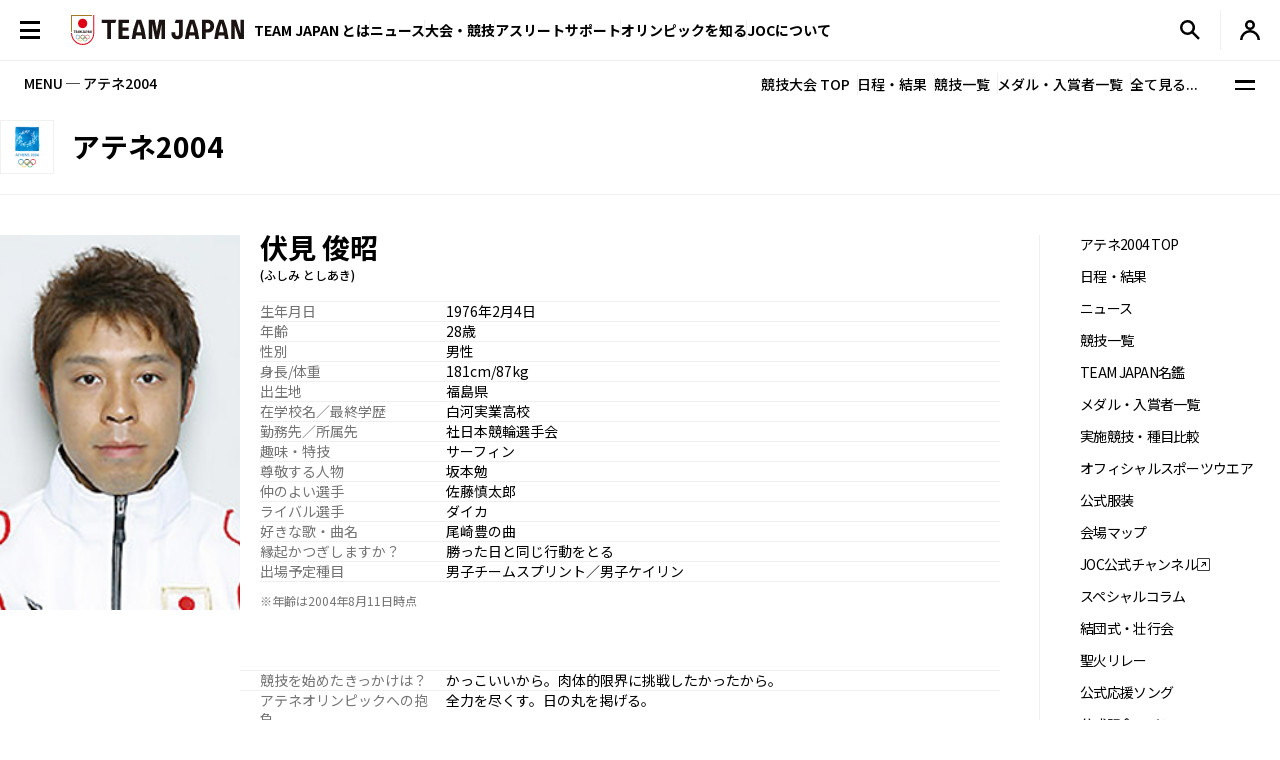

--- FILE ---
content_type: text/html; charset=UTF-8
request_url: https://www.joc.or.jp/games/olympic/athens/sports/cycling/team/fushimitoshiaki.html
body_size: 87362
content:

<!DOCTYPE html>
<html lang="ja">


  <!-- [headタグ] -->

  <head prefix="og: http://ogp.me/ns# fb: http://ogp.me/ns/fb# article: http://ogp.me/ns/article#">

    <!-- Google Tag Manager -->
<script>(function(w,d,s,l,i){w[l]=w[l]||[];w[l].push({'gtm.start':
new Date().getTime(),event:'gtm.js'});var f=d.getElementsByTagName(s)[0],
j=d.createElement(s),dl=l!='dataLayer'?'&l='+l:'';j.async=true;j.src=
'https://www.googletagmanager.com/gtm.js?id='+i+dl;f.parentNode.insertBefore(j,f);
})(window,document,'script','dataLayer','GTM-W7Z8MTGH');</script>
<!-- End Google Tag Manager -->
  <!-- meta settings -->
  <meta charset="utf-8">
  <meta name="viewport" content="width=device-width">
  <meta name="format-detection" content="telephone=no">
  <!-- meta keywords / description -->
  
  <meta name="keywords" content="伏見 俊昭,自転車,アテネ2004">
  <meta name="description" content="アテネ2004オリンピック日本代表選手団、伏見 俊昭（自転車）のプロフィール、関連情報ページです。">
  
  <!-- title -->
  <title>伏見 俊昭｜自転車｜アテネ2004｜JOC - 日本オリンピック委員会</title>
  <!-- START: favicons -->
  <link rel="icon" href="/favicon.ico" sizes="32x32">
  <link rel="icon" href="/favicon.svg" type="image/svg+xml">
  <link rel="apple-touch-icon" href="/apple-touch-icon.png">
  <link rel="manifest" href="/site.webmanifest">
  <!-- END: favicons -->
  
  
  <!-- styles -->
  <link rel="stylesheet" href="/assets/css/reset.css">
  <link rel="stylesheet" href="/assets/css/plugin.css">
  <link rel="stylesheet" href="/assets/css/base.css">
  <link rel="stylesheet" href="/assets/css/module.css">
  <link rel="stylesheet" href="/assets/css/add.css">
  

  <link rel="stylesheet" href="/assets/css/oldgame.css">

  <link rel="stylesheet" href="/assets/css/specific-customization.css">


  <meta property="og:locale" content="ja_JP">
  
  <meta property="og:type" content="article">
  
  <meta property="og:title" content="伏見 俊昭｜自転車｜アテネ2004｜JOC - 日本オリンピック委員会">
  <meta property="og:url" content="https://www.joc.or.jp/games/olympic/athens/sports/cycling/team/fushimitoshiaki.html">
  <meta property="og:image" content="https://www.joc.or.jp/assets/images/common/share.png">
  <meta property="og:site_name" content="JOC - 日本オリンピック委員会">
  <meta property="og:description" content="">
  <meta property="fb:app_id" content="315604575177716">
  <meta name="twitter:title" content="伏見 俊昭｜自転車｜アテネ2004｜JOC - 日本オリンピック委員会">
  <meta name="twitter:card" content="summary_large_image" />
  <meta name="twitter:site" content="@TeamJapan" />
  

<script src="/assets/js/logincheckcookie.js"></script>

  
<meta name="google-site-verification" content="EUft2PXEZWP5lWX0hnw8WULWaSq0Z5qTx-0164c4YMQ" />
  </head>
<body>
<!-- Google Tag Manager (noscript) -->
<noscript><iframe src="https://www.googletagmanager.com/ns.html?id=GTM-W7Z8MTGH" height="0" width="0" style="display:none;visibility:hidden"></iframe></noscript>
<!-- End Google Tag Manager (noscript) -->
  <div class="l-wrapper">
    <header class="l-header l-header--main js-header">
  <div class="l-header__container">
    <button type="button" class="header-menu-button js-menu-trigger">
      <span class="header-menu-button__lines">
        <span class="header-menu-button__line header-menu-button__line--top"></span>
        <span class="header-menu-button__line header-menu-button__line--center"></span>
        <span class="header-menu-button__line header-menu-button__line--bottom"></span>
      </span>
    </button>
    <!-- [/header-menu-button] -->
    <div class="l-drawer js-drawer-menu">
  <div class="l-drawer__overlay js-menu-trigger"></div>
  <div class="l-drawer__inner">
    <div class="l-drawer__contents">
      <div class="l-drawer__head">
        <button type="button" class="l-drawer__head-btn js-menu-trigger"></button>
        <a href="/" class="l-drawer__head-logo  js-mypage-link">
          <img src="/assets/img/common/logo.svg" alt="TEAM JAPAN" decoding="async" width="242" height="43">
        </a>
        <button type="button" class="l-drawer__head-btn-sp js-menu-trigger"></button>
      </div>
      <div class="l-drawer__body">
        <div class="l-drawer__body-main">
          <ul class="l-drawer__sub-nav sp-hide">
            <li class="l-drawer__sub-nav-item">
              <a href="/" class="l-drawer__sub-nav-item-link js-mypage-link">HOME</a>
            </li>
          </ul>
          <ul class="l-drawer__nav">
            <li class="l-drawer__nav-item pc-hide">
              <a href="/" class="l-drawer__nav-item-ttl-txt js-mypage-link">HOME</a>
            </li>
            <li class="l-drawer__nav-item js-sp-acc-scope is-close">
              <button type="button" class="l-drawer__nav-item-ttl js-sp-acc-trigger">
                <span class="l-drawer__nav-item-ttl-txt">TEAM JAPAN とは</span>
                <span class="l-drawer__nav-item-ttl-icon"></span>
              </button>
              <div class="js-sp-acc-target">
                <ul class="l-drawer__nav-lv2">
                  <li class="l-drawer__nav-lv2-item">
                    <a href="/teamjapan/" class="l-drawer__nav-lv2-link">TEAM JAPAN ブランドサイト</a>
                  </li>
                  <li class="l-drawer__nav-lv2-item">
                    <a href="/teamjapan/activities/" class="l-drawer__nav-lv2-link">TEAM JAPAN の活動</a>
                  </li>
                  <li class="l-drawer__nav-lv2-item">
                    <a href="/symbolathlete/" class="l-drawer__nav-lv2-link">シンボルアスリート</a>
                  </li>
                  <li class="l-drawer__nav-lv2-item">
                    <a href="https://www.teamjapanshop.jp/" target="_blank" class="l-drawer__nav-lv2-link c-icon-external">オンラインショップ</a>
                  </li>
                </ul>
              </div>
            </li>
            <li class="l-drawer__nav-item js-sp-acc-scope is-close">
              <button type="button" class="l-drawer__nav-item-ttl js-sp-acc-trigger">
                <span class="l-drawer__nav-item-ttl-txt">ニュース</span>
                <span class="l-drawer__nav-item-ttl-icon"></span>
              </button>
              <div class="js-sp-acc-target">
                <ul class="l-drawer__nav-lv2">
                  <li class="l-drawer__nav-lv2-item">
                    <a href="/news/" class="l-drawer__nav-lv2-link l-drawer__nav-lv2-link--sp-main">最新ニュース</a>
                  </li>
                  <li class="l-drawer__nav-lv2-item">
                    <a href="/news/index.html?subcategory=&ssubcategory=&category=お知らせ&games=&sports=&athlete=&year=" class="l-drawer__nav-lv2-link">お知らせ</a>
                  </li>
                  <li class="l-drawer__nav-lv2-item">
                    <a href="/news/index.html?subcategory=&ssubcategory=&category=オリンピック&games=&sports=&athlete=&year=" class="l-drawer__nav-lv2-link">オリンピック</a>
                  </li>
                  <li class="l-drawer__nav-lv2-item">
                    <a href="/news/index.html?subcategory=&ssubcategory=&category=国際総合競技大会&games=&sports=&athlete=&year=" class="l-drawer__nav-lv2-link">国際総合競技大会</a>
                  </li>
                  <li class="l-drawer__nav-lv2-item">
                    <a href="/news/index.html?subcategory=&ssubcategory=&category=その他競技情報&games=&sports=&athlete=&year=" class="l-drawer__nav-lv2-link">その他競技情報</a>
                  </li>
                  <li class="l-drawer__nav-lv2-item">
                    <a href="/news/index.html?subcategory=&ssubcategory=&category=選手強化&games=&sports=&athlete=&year=" class="l-drawer__nav-lv2-link">選手強化</a>
                  </li>
                  <li class="l-drawer__nav-lv2-item">
                    <a href="/news/index.html?subcategory=&ssubcategory=&category=イベント&games=&sports=&athlete=&year=" class="l-drawer__nav-lv2-link">イベント</a>
                  </li>
                
                  <li class="l-drawer__nav-lv2-item">
                    <a href="/news/index.html?subcategory=&ssubcategory=&category=キャリア支援&games=&sports=&athlete=&year=" class="l-drawer__nav-lv2-link">キャリア支援</a>
                  </li>
                  <li class="l-drawer__nav-lv2-item">
                    <a href="/news/index.html?subcategory=&ssubcategory=&category=その他活動&games=&sports=&athlete=&year=" class="l-drawer__nav-lv2-link">その他活動</a>
                  </li>
                </ul>
              </div>
            </li>
            <li class="l-drawer__nav-item js-sp-acc-scope is-close">
              <button type="button" class="l-drawer__nav-item-ttl js-sp-acc-trigger">
                <span class="l-drawer__nav-item-ttl-txt">大会・競技</span>
                <span class="l-drawer__nav-item-ttl-icon"></span>
              </button>
              <div class="js-sp-acc-target">
                <ul class="l-drawer__nav-lv2">
                  <li class="l-drawer__nav-lv2-item">
                    <a href="/games/" class="l-drawer__nav-lv2-link">大会</a>
                  </li>
                  <li class="l-drawer__nav-lv2-item">
                    <a href="/sports/" class="l-drawer__nav-lv2-link">競技</a>
                  </li>
                  <li class="l-drawer__nav-lv2-item">
                    <a href="/athletes/" class="l-drawer__nav-lv2-link">アスリート</a>
                  </li>
                  <li class="l-drawer__nav-lv2-item">
                    <a href="/article/" class="l-drawer__nav-lv2-link">コラム／インタビュー</a>
                  </li>
                  <li class="l-drawer__nav-lv2-item">
                    <a href="/events/" class="l-drawer__nav-lv2-link">イベント／キャンペーン</a>
                  </li>
                </ul>
              </div>
            </li>
            <li class="l-drawer__nav-item js-sp-acc-scope is-close">
              <button type="button" class="l-drawer__nav-item-ttl js-sp-acc-trigger">
                <span class="l-drawer__nav-item-ttl-txt">アスリートサポート</span>
                <span class="l-drawer__nav-item-ttl-icon"></span>
              </button>
              <div class="js-sp-acc-target">
                <ul class="l-drawer__nav-lv2">
                  <li class="l-drawer__nav-lv2-item">
                    <a href="/for-athletes/" class="l-drawer__nav-lv2-link l-drawer__nav-lv2-link--sp-main">アスリートサポート TOP</a>
                  </li>
                  <li class="l-drawer__nav-lv2-item">
                    <a href="/for-athletes/training/" class="l-drawer__nav-lv2-link">強化・育成</a>
                  </li>
                  <li class="l-drawer__nav-lv2-item">
                    <a href="/for-athletes/career/" class="l-drawer__nav-lv2-link">キャリア支援</a>
                  </li>
                  <li class="l-drawer__nav-lv2-item">
                    <a href="/for-athletes/youthathlete-support/" class="l-drawer__nav-lv2-link">ジュニアアスリートサポート</a>
                  </li>
                  <li class="l-drawer__nav-lv2-item">
                    <a href="/for-athletes/entourage/" class="l-drawer__nav-lv2-link">アントラージュ</a>
                  </li>
                  <li class="l-drawer__nav-lv2-item">
                    <a href="/for-athletes/awards/" class="l-drawer__nav-lv2-link">表彰制度</a>
                  </li>
                  <li class="l-drawer__nav-lv2-item">
                    <a href="/for-athletes/donation-fund/" class="l-drawer__nav-lv2-link">寄付</a>
                  </li>
                  <li class="l-drawer__nav-lv2-item">
                    <a href="/for-athletes/reporting/" class="l-drawer__nav-lv2-link">保護、通報窓口</a>
                  </li>
                </ul>
              </div>
            </li>
            <li class="l-drawer__nav-item js-sp-acc-scope is-close">
              <button type="button" class="l-drawer__nav-item-ttl js-sp-acc-trigger">
                <span class="l-drawer__nav-item-ttl-txt">オリンピックを知る</span>
                <span class="l-drawer__nav-item-ttl-icon"></span>
              </button>
              <div class="js-sp-acc-target">
                <ul class="l-drawer__nav-lv2">
                  <li class="l-drawer__nav-lv2-item">
                    <a href="/olympism/" class="l-drawer__nav-lv2-link l-drawer__nav-lv2-link--sp-main">オリンピックを知る
                      TOP</a>
                  </li>
                  <li class="l-drawer__nav-lv2-item">
                    <a href="/olympism/principles/" class="l-drawer__nav-lv2-link">オリンピズム──理念と使命</a>
                  </li>
                  <li class="l-drawer__nav-lv2-item">
                    <a href="/olympism/history/" class="l-drawer__nav-lv2-link">オリンピックの歴史</a>
                  </li>
                  <li class="l-drawer__nav-lv2-item">
                    <a href="/olympism/experience/" class="l-drawer__nav-lv2-link">学ぶ・体験する</a>
                  </li>
                  <li class="l-drawer__nav-lv2-item">
                    <a href="/olympism/experience/event/" class="l-drawer__nav-lv2-link">普及イベント</a>
                  </li>
                  <li class="l-drawer__nav-lv2-item">
                    <a href="/olympism/experience/facility/" class="l-drawer__nav-lv2-link">ミュージアム・体験施設</a>
                  </li>
                  <li class="l-drawer__nav-lv2-item">
                    <a href="/olympism/experience/media/" class="l-drawer__nav-lv2-link">メディア・SNS</a>
                  </li>
                  <li class="l-drawer__nav-lv2-item">
                    <a href="/olympism/experience/learningcontent/" class="l-drawer__nav-lv2-link">学習コンテンツ</a>
                  </li>
                  <li class="l-drawer__nav-lv2-item">
                    <a href="/olympism/inheritance/" class="l-drawer__nav-lv2-link">行動する・継承する</a>
                  </li>
                </ul>
              </div>
            </li>
            <li class="l-drawer__nav-item js-sp-acc-scope is-close">
              <button type="button" class="l-drawer__nav-item-ttl js-sp-acc-trigger">
                <span class="l-drawer__nav-item-ttl-txt">JOC について</span>
                <span class="l-drawer__nav-item-ttl-icon"></span>
              </button>
              <div class="js-sp-acc-target">
                <ul class="l-drawer__nav-lv2">
                  <li class="l-drawer__nav-lv2-item">
                    <a href="/about/" class="l-drawer__nav-lv2-link l-drawer__nav-lv2-link--sp-main">JOC について TOP</a>
                  </li>
                  <li class="l-drawer__nav-lv2-item">
                    <a href="/about/vision2064/" class="l-drawer__nav-lv2-link">JOC Vision 2064と中期計画</a>
                  </li>
                  <li class="l-drawer__nav-lv2-item">
                    <a href="/about/organisation/" class="l-drawer__nav-lv2-link">組織</a>
                  </li>
                  <li class="l-drawer__nav-lv2-item">
                    <a href="/about/jocactivity/" class="l-drawer__nav-lv2-link">JOC の活動</a>
                  </li>
                  <li class="l-drawer__nav-lv2-item">
                    <a href="/about/marketing/" class="l-drawer__nav-lv2-link">マーケティングプログラム</a>
                  </li>
                  <li class="l-drawer__nav-lv2-item">
                    <a href="/about/partners/" class="l-drawer__nav-lv2-link">パートナー</a>
                  </li>
                  <li class="l-drawer__nav-lv2-item">
                    <a href="/about/brand/" class="l-drawer__nav-lv2-link">ブランド、知的財産</a>
                  </li>
                  <li class="l-drawer__nav-lv2-item">
                    <a href="/about/sustainability/" class="l-drawer__nav-lv2-link">サステナビリティ</a>
                  </li>
                </ul>
              </div>
            </li>
            <li class="l-drawer__nav-item pc-hide">
              <a href="/teamjapanid/" class="l-drawer__nav-item-ttl-txt">TEAM JAPAN ID<span class="small">WEB会員サービス</span></a>
            </li>
            <li class="l-drawer__nav-item pc-hide">
              <a href="/faq/" class="l-drawer__nav-item-ttl-txt">よくあるご質問</a>
            </li>
            <li class="l-drawer__nav-item pc-hide">
              <a href="/sitemap/" class="l-drawer__nav-item-ttl-txt">サイトマップ</a>
            </li>
          </ul>
          <ul class="l-drawer__sub-nav mgt--2gap sp-hide">
            <li class="l-drawer__sub-nav-item">
              <a href="/teamjapanid/" class="l-drawer__sub-nav-item-link">TEAM JAPAN ID<span class="small">WEB会員サービス</span></a>
            </li>
            <li class="l-drawer__sub-nav-item">
              <a href="/faq/" class="l-drawer__sub-nav-item-link">よくあるご質問</a>
            </li>
            <li class="l-drawer__sub-nav-item">
              <a href="/sitemap/" class="l-drawer__sub-nav-item-link">サイトマップ</a>
            </li>
          </ul>
          <div class="l-drawer__search-box c-search-box-2">
                        <script async src="https://cse.google.com/cse.js?cx=009329019358741393295:lv-ldjgsmvc"></script>
<div class="gcse-searchbox-only"></div>
          </div>
        </div>
        <div class="l-drawer__body-foot">
          <ul class="l-drawer-sns">
            <li class="l-drawer-sns__item l-drawer-sns__item--line">
              <a href="https://page.line.me/team_japan" target="_blank" class="l-drawer-sns__link">
                <img src="/assets/img/common/icon_sns_line.svg" alt="line" decoding="async" width="22" height="22">
              </a>
            </li>
            <li class="l-drawer-sns__item l-drawer-sns__item--facebook">
              <a href="https://www.facebook.com/teamjapanjoc" target="_blank" class="l-drawer-sns__link">
                <img src="/assets/img/common/icon_sns_facebook.svg" alt="facebook" decoding="async" width="22" height="22">
              </a>
            </li>
            <li class="l-drawer-sns__item l-drawer-sns__item--x">
              <a href="https://twitter.com/TeamJapan" target="_blank" class="l-drawer-sns__link">
                <img src="/assets/img/common/icon_sns_x.svg" alt="x(twitter)" decoding="async" width="19" height="19">
              </a>
            </li>
            <li class="l-drawer-sns__item l-drawer-sns__item--instagram">
              <a href="https://www.instagram.com/teamjapanjoc/" target="_blank" class="l-drawer-sns__link">
                <img src="/assets/img/common/icon_sns_instagram.svg" alt="instagram" decoding="async" width="22" height="22">
              </a>
            </li>
            <li class="l-drawer-sns__item l-drawer-sns__item--tiktok">
              <a href="https://www.tiktok.com/@japan_olympic" target="_blank" class="l-drawer-sns__link">
                <img src="/assets/img/common/icon_sns_tiktok.svg" alt="tiktok" decoding="async" width="18" height="21">
              </a>
            </li>
            <li class="l-drawer-sns__item l-drawer-sns__item--youtube">
              <a href="https://www.youtube.com/c/TEAMJAPAN" target="_blank" class="l-drawer-sns__link">
                <img src="/assets/img/common/icon_sns_youtube.svg" alt="youtube" decoding="async" width="27" height="19">
              </a>
            </li>
          </ul>
          <!-- [/l-drawer-sns] -->
          <div class="l-drawer__body-foot-right">
            <ul class="l-drawer__foot-nav">
              <li class="l-drawer__foot-nav-item">
                <a href="https://japan-olympicmuseum.jp/jp/" target="_blank" class="l-drawer__foot-nav-link c-icon-external">日本オリンピックミュージアム</a>
              </li>
              <li class="l-drawer__foot-nav-item">
                <a href="https://www.teamjapanshop.jp/" target="_blank" class="l-drawer__foot-nav-link c-icon-external">オンラインショップ</a>
              </li>
            </ul>
            <a href="https://www.joc.or.jp/english/" class="l-drawer__lang">ENGLISH</a>
          </div>
        </div>
        <button type="button" class="l-drawer__foot-btn js-menu-trigger">メニューを閉じる</button>
      </div>
    </div>
    <div class="l-drawer__side">
      <div class="l-drawer__side-bg">
        <svg xmlns="http://www.w3.org/2000/svg" style="height:100%"><rect x="190" width="11.3" height="100%" fill="#aa8532"></rect><path d="m300 393.55v-19.68c-89.05-53-162.55-129.15-213.24-222.62-26.18-48.27-45.17-99.11-56.84-151.25h-17.41c11.94 54.95 31.76 108.54 59.32 159.35 53.82 99.23 132.6 179.5 228.17 234.2z" fill="#f0252d"/></svg>
      </div>
    </div>
  </div>
</div>
<!-- [/l-drawer] -->

    <p class="l-header__logo">

      <a href="/" class="l-header__logo-link  js-mypage-link">
        <img src="/assets/img/common/logo.svg" alt="TEAM JAPAN" decoding="async" width="242" height="43">
      </a>

    </p>

    <nav class="l-header-nav">
  <div class="l-header-nav__mega-menu-bg js-mega-menu-bg"></div>
  <ul class="l-header-nav__list">
    <li class="l-header-nav__item js-mega-menu-trigger">
      <span class="l-header-nav__link">TEAM JAPAN とは</span>
      <div class="l-mega-menu js-mega-menu">
        <div class="l-mega-menu__inner">
          <nav class="l-mega-menu__nav">
            <span class="l-mega-menu__nav-ttl">TEAM JAPAN とは</span>
            <ul class="l-mega-menu__nav-list">
              <li class="l-mega-menu__nav-item">
                <a href="/teamjapan/" class="l-mega-menu__nav-link">TEAM JAPAN ブランドサイト</a>
              </li>
              <li class="l-mega-menu__nav-item">
                <a href="/teamjapan/activities/" class="l-mega-menu__nav-link">TEAM JAPAN の活動</a>
              </li>
              <li class="l-mega-menu__nav-item">
                <a href="/symbolathlete/" class="l-mega-menu__nav-link">シンボルアスリート</a>
              </li>
              <li class="l-mega-menu__nav-item">
                <a href="https://www.teamjapanshop.jp/" target="_blank" class="l-mega-menu__nav-link c-icon-external">オンラインショップ</a>
              </li>
            </ul>
          </nav>
        </div>
      </div>
      <!-- [/l-mega-menu] -->
    </li>
    <li class="l-header-nav__item js-mega-menu-trigger">
      <a href="/news/" class="l-header-nav__link js-nav-current">ニュース</a>
      <div class="l-mega-menu js-mega-menu">
        <div class="l-mega-menu__inner">
          <nav class="l-mega-menu__nav">
            <a href="/news/" class="l-mega-menu__nav-ttl">最新ニュース</a>
            <ul class="l-mega-menu__nav-list">
              <li class="l-mega-menu__nav-item">
                <a href="/news/index.html?subcategory=&ssubcategory=&category=お知らせ&games=&sports=&athlete=&year=" class="l-mega-menu__nav-link">お知らせ</a>
              </li>
              <li class="l-mega-menu__nav-item">
                <a href="/news/index.html?subcategory=&ssubcategory=&category=オリンピック&games=&sports=&athlete=&year=" class="l-mega-menu__nav-link">オリンピック</a>
              </li>
              <li class="l-mega-menu__nav-item">
                <a href="/news/index.html?subcategory=&ssubcategory=&category=国際総合競技大会&games=&sports=&athlete=&year=" class="l-mega-menu__nav-link">国際総合競技大会</a>
              </li>
              <li class="l-mega-menu__nav-item">
                <a href="/news/index.html?subcategory=&ssubcategory=&category=その他競技情報&games=&sports=&athlete=&year=" class="l-mega-menu__nav-link">その他競技情報</a>
              </li>
              <li class="l-mega-menu__nav-item">
                <a href="/news/index.html?subcategory=&ssubcategory=&category=選手強化&games=&sports=&athlete=&year=" class="l-mega-menu__nav-link">選手強化</a>
              </li>
              <li class="l-mega-menu__nav-item">
                <a href="/news/index.html?subcategory=&ssubcategory=&category=イベント&games=&sports=&athlete=&year=" class="l-mega-menu__nav-link">イベント</a>
              </li>
            
              <li class="l-mega-menu__nav-item">
                <a href="/news/index.html?subcategory=&ssubcategory=&category=キャリア支援&games=&sports=&athlete=&year=" class="l-mega-menu__nav-link">キャリア支援</a>
              </li>
              <li class="l-mega-menu__nav-item">
                <a href="/news/index.html?subcategory=&ssubcategory=&category=その他活動&games=&sports=&athlete=&year=" class="l-mega-menu__nav-link">その他活動</a>
              </li>
            </ul>
          </nav>
        </div>
      </div>
      <!-- [/l-mega-menu] -->
    </li>
    <li class="l-header-nav__item js-mega-menu-trigger">
      <span class="l-header-nav__link">大会・競技</span>
      <div class="l-mega-menu js-mega-menu">
        <div class="l-mega-menu__inner">
          <nav class="l-mega-menu__nav">
            <span class="l-mega-menu__nav-ttl">大会・競技</span>
            <ul class="l-mega-menu__nav-list">
              <li class="l-mega-menu__nav-item">
                <a href="/games/" class="l-mega-menu__nav-link">大会</a>
              </li>
              <li class="l-mega-menu__nav-item">
                <a href="/sports/" class="l-mega-menu__nav-link">競技</a>
              </li>
              <li class="l-mega-menu__nav-item">
                <a href="/athletes/" class="l-mega-menu__nav-link">アスリート</a>
              </li>
              <li class="l-mega-menu__nav-item">
                <a href="/article/" class="l-mega-menu__nav-link">コラム／インタビュー</a>
              </li>
              <li class="l-mega-menu__nav-item">
                <a href="/events/" class="l-mega-menu__nav-link">イベント／キャンペーン</a>
              </li>
              <li class="l-mega-menu__nav-item">
                <a href="/teamjapanid/" class="l-mega-menu__nav-link">TEAM JAPAN ID</a>
              </li>
            </ul>
          </nav>
        </div>
      </div>
      <!-- [/l-mega-menu] -->
    </li>
    <li class="l-header-nav__item js-mega-menu-trigger">
      <a href="/for-athletes/" class="l-header-nav__link js-nav-current">アスリートサポート</a>
      <div class="l-mega-menu js-mega-menu">
        <div class="l-mega-menu__inner">
          <nav class="l-mega-menu__nav">
            <a href="/for-athletes/" class="l-mega-menu__nav-ttl">アスリートサポート TOP</a>
            <ul class="l-mega-menu__nav-list">
              <li class="l-mega-menu__nav-item">
                <a href="/for-athletes/training/" class="l-mega-menu__nav-link">強化・育成</a>
              </li>
              <li class="l-mega-menu__nav-item">
                <a href="/for-athletes/career/" class="l-mega-menu__nav-link">キャリア支援</a>
              </li>
              <li class="l-mega-menu__nav-item">
                <a href="/for-athletes/youthathlete-support/" class="l-mega-menu__nav-link">ジュニアアスリートサポート</a>
              </li>
              <li class="l-mega-menu__nav-item">
                <a href="/for-athletes/entourage/" class="l-mega-menu__nav-link">アントラージュ</a>
              </li>
              <li class="l-mega-menu__nav-item">
                <a href="/for-athletes/awards/" class="l-mega-menu__nav-link">表彰制度</a>
              </li>
              <li class="l-mega-menu__nav-item">
                <a href="/for-athletes/donation-fund/" class="l-mega-menu__nav-link">寄付</a>
              </li>
              <li class="l-mega-menu__nav-item">
                <a href="/for-athletes/reporting/" class="l-mega-menu__nav-link">保護、通報窓口</a>
              </li>
            </ul>
          </nav>
        </div>
      </div>
      <!-- [/l-mega-menu] -->
    </li>
    <li class="l-header-nav__item js-mega-menu-trigger">
      <a href="/olympism/" class="l-header-nav__link js-nav-current">オリンピックを知る</a>
      <div class="l-mega-menu js-mega-menu">
        <div class="l-mega-menu__inner">
          <nav class="l-mega-menu__nav">
            <a href="/olympism/" class="l-mega-menu__nav-ttl">オリンピックを知る TOP</a>
            <ul class="l-mega-menu__nav-list">
              <li class="l-mega-menu__nav-item">
                <a href="/olympism/principles/" class="l-mega-menu__nav-link">オリンピズム──理念と使命</a>
              </li>
              <li class="l-mega-menu__nav-item">
                <a href="/olympism/history/" class="l-mega-menu__nav-link">オリンピックの歴史</a>
              </li>
              <li class="l-mega-menu__nav-item">
                <a href="/olympism/experience/" class="l-mega-menu__nav-link">学ぶ・体験する</a>
              </li>
              <li class="l-mega-menu__nav-item">
                <a href="/olympism/experience/event/" class="l-mega-menu__nav-link">普及イベント</a>
              </li>
              <li class="l-mega-menu__nav-item">
                <a href="/olympism/experience/facility/" class="l-mega-menu__nav-link">ミュージアム・体験施設</a>
              </li>
              <li class="l-mega-menu__nav-item">
                <a href="/olympism/experience/media/" class="l-mega-menu__nav-link">メディア・SNS</a>
              </li>
              <li class="l-mega-menu__nav-item">
                <a href="/olympism/experience/learningcontent/" class="l-mega-menu__nav-link">学習コンテンツ</a>
              </li>
              <li class="l-mega-menu__nav-item">
                <a href="/olympism/inheritance/" class="l-mega-menu__nav-link">行動する・継承する</a>
              </li>
            </ul>
          </nav>
        </div>
      </div>
      <!-- [/l-mega-menu] -->
    </li>
    <li class="l-header-nav__item js-mega-menu-trigger">
      <a href="/about/" class="l-header-nav__link js-nav-current">JOCについて</a>
      <div class="l-mega-menu js-mega-menu">
        <div class="l-mega-menu__inner">
          <nav class="l-mega-menu__nav">
            <a href="/about/" class="l-mega-menu__nav-ttl">JOC について TOP</a>
            <ul class="l-mega-menu__nav-list">
              <li class="l-mega-menu__nav-item">
                <a href="/about/vision2064/" class="l-mega-menu__nav-link">JOC Vision 2064 と中期計画</a>
              </li>
              <li class="l-mega-menu__nav-item">
                <a href="/about/organisation/" class="l-mega-menu__nav-link">組織</a>
              </li>
              <li class="l-mega-menu__nav-item">
                <a href="/about/jocactivity/" class="l-mega-menu__nav-link">JOC の活動</a>
              </li>
              <li class="l-mega-menu__nav-item">
                <a href="/about/marketing/" class="l-mega-menu__nav-link">マーケティングプログラム</a>
              </li>
              <li class="l-mega-menu__nav-item">
                <a href="/about/partners/" class="l-mega-menu__nav-link">パートナー</a>
              </li>
              <li class="l-mega-menu__nav-item">
                <a href="/about/brand/" class="l-mega-menu__nav-link">ブランド、知的財産</a>
              </li>
              <li class="l-mega-menu__nav-item">
                <a href="/about/sustainability/" class="l-mega-menu__nav-link">サステナビリティ</a>
              </li>
            </ul>
          </nav>
        </div>
      </div>
      <!-- [/l-mega-menu] -->
    </li>
  </ul>
</nav>
<!-- [/l-header-nav] -->
    <nav class="l-header-sub-nav">
      <ul class="l-header-sub-nav__list">
        <li class="l-header-sub-nav__item l-header-sub-nav__item--museum">
          <a href="https://japan-olympicmuseum.jp/jp/" target="_blank" class="l-header-sub-nav__link">
            <span class="l-header-sub-nav__link-txt">ミュージアム</span>
          </a>
        </li>
        <li class="l-header-sub-nav__item l-header-sub-nav__item--shop">
          <a href="https://www.teamjapanshop.jp/" target="_blank" class="l-header-sub-nav__link">
            <span class="l-header-sub-nav__link-txt">ショップ</span>
          </a>
        </li>
        <li class="l-header-sub-nav__item l-header-sub-nav__item--lang">
          <a href="/english/" class="l-header-sub-nav__link">
            <span class="txt-default">ENGLISH</span>
            <span class="txt-omission">EN</span>
          </a>
        </li>
      </ul>
    </nav>
    <!-- [/l-header-sub-nav] -->
    <button type="button" class="l-header-search-btn js-header-search">
      <img src="/assets/img/common/icon_search.svg" alt="検索窓を開く" decoding="async" width="20" height="20" class="l-header-search-btn__img-open">
      <img src="/assets/img/common/icon_x_2.svg" alt="検索窓を閉じる" decoding="async" width="20" height="20" class="l-header-search-btn__img-close">
    </button>
    <!-- [/l-header-search-btn] -->
    <div class="l-header-search">
      <div class="l-header-search__overlay js-header-search"></div>
      <div class="l-header-search__contents">
        <div class="c-search-box-2 js-header-search-box">
           <script async src="https://cse.google.com/cse.js?cx=009329019358741393295:lv-ldjgsmvc"></script>
          <div class="gcse-searchbox-only"></div>
        </div>
        <!-- [/c-search-box-2] -->
      </div>
    </div>
    <!-- [/l-header-search] -->
    <div class="l-header-mypage">
      <a href="/app/members/pt-members.php?__mode=login" class="l-header-mypage__link">
        <img src="/assets/img/common/icon_member.svg" alt="マイページ" decoding="async" width="20" height="20">
      </a>
    </div>
    <!-- [/l-header-mypage] -->
  </div>
</header>
<!-- [/l-header] -->
    <div class="l-sub-nav js-sub-nav">
  <span class="l-sub-nav__ttl">MENU ─ アテネ2004</span>
  <nav class="l-sub-nav__nav">
    <ul class="l-sub-nav__nav-list">
      <li class="l-sub-nav__nav-item">
        <a href="/games/olympic/athens/" class="l-sub-nav__nav-link">競技大会 TOP</a>
      </li>
      <li class="l-sub-nav__nav-item">
        <a href="/games/olympic/athens/schedule/" class="l-sub-nav__nav-link">日程・結果</a>
      </li>
      <li class="l-sub-nav__nav-item">
        <a href="/games/olympic/athens/sports/" class="l-sub-nav__nav-link">競技一覧</a>
      </li>
      <li class="l-sub-nav__nav-item">
        <a href="/games/olympic/athens/japan/winnerslist/" class="l-sub-nav__nav-link">メダル・入賞者一覧</a>
      </li>
      <li class="l-sub-nav__nav-item">
        <button type="button" class="l-sub-nav__nav-link js-sub-nav-trigger">全て見る...</button>
      </li>
    </ul>
  </nav>
  <button type="button" class="l-sub-nav__btn js-sub-nav-trigger">
    <span class="l-sub-nav__btn-lines">
      <span class="l-sub-nav__btn-line"></span>
      <span class="l-sub-nav__btn-line"></span>
    </span>
  </button>
  <div class="l-sub-nav__menu">
    <div class="l-container l-sub-nav__menu-container">
      <div class="l-sub-nav__menu-ttl">
        <a href="/games/olympic/athens/" class="l-sub-nav__menu-ttl-link">アテネ2004 TOP</a>
      </div>
      <div class="l-sub-nav__menu-cols">
        <div class="l-sub-nav__menu-col">
          <ul class="l-sub-nav__menu-list">
            <li class="l-sub-nav__menu-item">
              <a href="/games/olympic/athens/schedule/" class="l-sub-nav__menu-link">日程・結果</a>
            </li>
            <li class="l-sub-nav__menu-item">
              <a href="/news/index.html?subcategory=3&page=1" class="l-sub-nav__menu-link">ニュース</a>
            </li>
            <li class="l-sub-nav__menu-item">
              <a href="/games/olympic/athens/sports/" class="l-sub-nav__menu-link">競技一覧</a>
            </li>
          </ul>
        </div>
        <div class="l-sub-nav__menu-col">
          <ul class="l-sub-nav__menu-list">
            <li class="l-sub-nav__menu-item">
              <a href="/games/olympic/athens/japan/" class="l-sub-nav__menu-link">TEAM JAPAN名鑑</a>
            </li>
            <li class="l-sub-nav__menu-item">
              <a href="/games/olympic/athens/japan/winnerslist/" class="l-sub-nav__menu-link">メダル・入賞者一覧</a>
            </li>
            <li class="l-sub-nav__menu-item">
              <a href="/games/olympic/athens/event_compare.html" class="l-sub-nav__menu-link">実施競技・種目比較</a>
            </li>
          </ul>
        </div>
        <div class="l-sub-nav__menu-col">
          <ul class="l-sub-nav__menu-list">
            <li class="l-sub-nav__menu-item">
              <a href="/games/olympic/athens/wear.html" class="l-sub-nav__menu-link">オフィシャルスポーツウエア</a>
            </li>
            <li class="l-sub-nav__menu-item">
              <a href="/games/olympic/athens/uniform/" class="l-sub-nav__menu-link">公式服装</a>
            </li>
            <li class="l-sub-nav__menu-item">
              <a href="/games/olympic/athens/map/" class="l-sub-nav__menu-link">会場マップ</a>
            </li>
            <li class="l-sub-nav__menu-item">
              <a href="https://www.youtube.com/c/TEAMJAPAN" target="_blank" class="l-sub-nav__menu-link">JOC公式チャンネル</a>
            </li>
          </ul>
        </div>
        <div class="l-sub-nav__menu-col">
          <ul class="l-sub-nav__menu-list">
            <li class="l-sub-nav__menu-item">
              <a href="/games/olympic/athens/specialcolumn/" class="l-sub-nav__menu-link">スペシャルコラム</a>
            </li>
            <li class="l-sub-nav__menu-item">
              <a href="/games/olympic/athens/inauguralmeeting/" class="l-sub-nav__menu-link">結団式・壮行会</a>
            </li>
            <li class="l-sub-nav__menu-item">
              <a href="/games/olympic/athens/torchrelay/index5.html" class="l-sub-nav__menu-link">聖火リレー</a>
            </li>
            <li class="l-sub-nav__menu-item">
              <a href="/games/olympic/athens/officialsong/index2.html" class="l-sub-nav__menu-link">公式応援ソング</a>
            </li>
            <li class="l-sub-nav__menu-item">
              <a href="/games/olympic/athens/coin/index2.html" class="l-sub-nav__menu-link">公式記念コイン</a>
            </li>
            <li class="l-sub-nav__menu-item">
              <a href="/games/olympic/athens/posterevent/" class="l-sub-nav__menu-link">巨匠が描いたオリンピックポスター展</a>
            </li>
            <li class="l-sub-nav__menu-item">
              <a href="/games/olympic/athens/artcontest/artcontest.html" class="l-sub-nav__menu-link">オリンピック・スポーツ＆アート・コンテスト2004</a>
            </li>
            <li class="l-sub-nav__menu-item">
              <a href="/games//olympic/athens/weather.html" class="l-sub-nav__menu-link">アテネ気象情報</a>
            </li>
          </ul>
        </div>
        <div class="l-sub-nav__menu-col">
          <ul class="l-sub-nav__menu-list">
            <li class="l-sub-nav__menu-item">
              <a href="/games/olympic/athens/medalistcomment/" class="l-sub-nav__menu-link">金メダリストコメント</a>
            </li>
            <li class="l-sub-nav__menu-item">
              <a href="/games/olympic/athens/closingceremony/" class="l-sub-nav__menu-link">帰国選手コメント</a>
            </li>
            <li class="l-sub-nav__menu-item">
              <a href="/games/olympic/athens/youthcamp/" class="l-sub-nav__menu-link">ユースキャンプ報告</a>
            </li>
            <li class="l-sub-nav__menu-item">
              <a href="/games/olympic/athens/juniorphoto/" class="l-sub-nav__menu-link">現地観戦レポート</a>
            </li>
            <li class="l-sub-nav__menu-item">
              <a href="/games/olympic/athens/specialinterview/" class="l-sub-nav__menu-link">スペシャルインタビュー</a>
            </li>
            <li class="l-sub-nav__menu-item">
              <a href="/games/olympic/athens/qualifyround/" class="l-sub-nav__menu-link">代表選手選考会・出場権獲得</a>
            </li>
            <li class="l-sub-nav__menu-item">
              <a href="/games/olympic/athens/inauguralmeeting/captainandflagbearer.html" class="l-sub-nav__menu-link">主将と旗手アテネへの抱負を語る</a>
            </li>
          </ul>
        </div>
      </div>
    </div>
    <div class="l-sub-nav__menu-foot">
      <button type="button" class="l-sub-nav__btn-close js-sub-nav-trigger">メニューを閉じる</button>
    </div>
  </div>
</div>
<!-- [/l-sub-nav] -->
<div class="l-sub-nav-overlay js-sub-nav-trigger"></div>
<!-- [/l-sub-nav-overlay] -->
    <main class="l-contents c-scope-old-staticpage">
            <div class="l-container">
        <div class="c-ttl-img-3">
         <figure class="c-ttl-img-3__img">
           
            <img src="/games/olympic/athens/assets/images/athens2004.png" alt="" decoding="async" width="260" height="260">
           
          </figure>
          <p class="c-ttl-img-3__txt">アテネ2004</p>
        </div>
        <!-- [/c-ttl-img-3] -->
      </div>
      <!-- [/l-container-pc] -->
      <hr class="c-hr mgt--1gap mgt-sp--25">
      <div class="l-column l-container-pc mgt--2gap mgt-sp--25">
        <div class="l-column__main">
          <div class="l-container-sp">
            <div class="c-block-4">

              <figure class="c-block-4__img">
                  <img src="/games/olympic/athens/sports/cycling/team/images/fushimitoshiaki.jpg" alt="" decoding="async" width="480" height="600">
              </figure>

              <div class="c-block-4__txt-wrap">
                <h1 class="c-block-4__ttl">
                  <span class="c-block-4__ttl-txt">伏見 俊昭</span>
                  <span class="c-block-4__ttl-txt-small">(ふしみ としあき)</span>
                </h1>
                <div class="c-block-4__body">
                  <table class="c-table-1 c-block-4__table">
                    <tbody class="c-table-1__tbody">
                      <tr class="c-table-1__tr">
                        <th class="c-table-1__th">生年月日</th>
                        <td class="c-table-1__td">1976年2月4日</td>
                      </tr>

                      <tr class="c-table-1__tr">
                        <th class="c-table-1__th">年齢</th>
                        <td class="c-table-1__td">28歳</td>
                      </tr>


                      <tr class="c-table-1__tr">
                        <th class="c-table-1__th">性別</th>
                        <td class="c-table-1__td">男性</td>
                      </tr>


                      <tr class="c-table-1__tr">
                        <th class="c-table-1__th">身長/体重	</th>
                        <td class="c-table-1__td">181cm/87kg</td>
                      </tr>


                      <tr class="c-table-1__tr">
                        <th class="c-table-1__th">出生地</th>
                        <td class="c-table-1__td">福島県</td>
                      </tr>


                      <tr class="c-table-1__tr">
                        <th class="c-table-1__th">在学校名／最終学歴</th>
                        <td class="c-table-1__td">白河実業高校</td>
                      </tr>




                      <tr class="c-table-1__tr">
                        <th class="c-table-1__th">勤務先／所属先</th>
                        <td class="c-table-1__td">社日本競輪選手会</td>
                      </tr>





                      <tr class="c-table-1__tr">
                        <th class="c-table-1__th">趣味・特技</th>
                        <td class="c-table-1__td">サーフィン</td>
                      </tr>


                      <tr class="c-table-1__tr">
                        <th class="c-table-1__th">尊敬する人物</th>
                        <td class="c-table-1__td">坂本勉</td>
                      </tr>


                      <tr class="c-table-1__tr">
                        <th class="c-table-1__th">仲のよい選手</th>
                        <td class="c-table-1__td">佐藤慎太郎</td>
                      </tr>


                      <tr class="c-table-1__tr">
                        <th class="c-table-1__th">ライバル選手</th>
                        <td class="c-table-1__td">ダイカ</td>
                      </tr>


                      <tr class="c-table-1__tr">
                        <th class="c-table-1__th">好きな歌・曲名</th>
                        <td class="c-table-1__td">尾崎豊の曲</td>
                      </tr>


                      <tr class="c-table-1__tr">
                        <th class="c-table-1__th">縁起かつぎしますか？</th>
                        <td class="c-table-1__td">勝った日と同じ行動をとる</td>
                      </tr>



                      <tr class="c-table-1__tr">
                        <th class="c-table-1__th">出場予定種目</th>
                        <td class="c-table-1__td">男子チームスプリント／男子ケイリン</td>
                      </tr>

                    </tbody>
                  </table>
                  <!-- [/c-table-1] -->
                  <p class="c-txt-small-1 color-gray-3 mgt-pc--10">※年齢は2004年8月11日時点</p>
                </div>
              </div>
            </div>
            <!-- [/c-block-4] -->

            <section class="c-section mgt--1gap mgt-sp--0">
              <div class="c-scope-old-athlete mgt--3gap">
                <dl class="questionnaire">
<dt>競技を始めたきっかけは？</dt><dd>かっこいいから。肉体的限界に挑戦したかったから。</dd></dl>
<dl class="questionnaire">
<dt>アテネオリンピックへの抱負</dt><dd>全力を尽くす。日の丸を掲げる。</dd></dl>
<dl class="questionnaire">
<dt>応援しているファンへ一言</dt><dd>精一杯頑張りますので、応援してください。</dd></dl>
              </div>
            </section>
            <!-- [/c-section] -->


            <section class="c-section mgt--1gap mgt-sp--0">
              <div class="c-section__head">
                <h2 class="c-ttl-2">日程・結果</h2>
              </div>
              <div class="c-scope-old-athlete">
                <div class="athlete_profile_link">
<ul class="news_list">
<li class="clearfix">
<div class="date"><a href="/games/olympic/athens/sports/cycling/result/0821.html">男子チームスプリント　予選 </a></div>
</li>
<li class="clearfix">
<div class="date"><a href="/games/olympic/athens/sports/cycling/result/0821.html">男子チームスプリント　1回戦</a></div>
</li>
<li class="clearfix">
<div class="date"><a href="/games/olympic/athens/sports/cycling/result/0821.html">男子チームスプリント　決勝</a></div>
</li>
<li class="clearfix">
<div class="date"><a href="/games/olympic/athens/sports/cycling/result/0825.html">男子ケイリン　1回戦</a></div>
</li>
<li class="clearfix">
<div class="date"><a href="/games/olympic/athens/sports/cycling/result/0825.html">男子ケイリン　1回戦敗者復活戦</a></div>
</li>
</ul>
</div>
              </div>
            </section>
            <!-- [/c-section] -->


          </div>
          <!-- [/l-container-sp] -->
          
          <div class="section_lv5">
<h4>他の競技の日本代表選手団</h4>
<div class="anchor_link2">
<ul>
<li><a href="/games/olympic/athens/sports/athletics/team/">陸上競技</a></li>
<li><a href="/games/olympic/athens/sports/swimming/team/">水泳・競泳</a></li>
<li><a href="/games/olympic/athens/sports/diving/team/">水泳・飛込み</a></li>
<li><a href="/games/olympic/athens/sports/synchronisedswimming/team/">水泳・シンクロ</a></li>
<li><a href="/games/olympic/athens/sports/football/team/">サッカー</a></li>
<li><a href="/games/olympic/athens/sports/tennis/team/">テニス</a></li>
<li><a href="/games/olympic/athens/sports/rowing/team/">ボート</a></li>
<li><a href="/games/olympic/athens/sports/hockey/team/">ホッケー</a></li>
<li><a href="/games/olympic/athens/sports/boxing/team/">ボクシング</a></li>
<li><a href="/games/olympic/athens/sports/volleyball/team/">バレーボール</a></li>
<li><a href="/games/olympic/athens/sports/beachvolleyball/team/">ビーチバレー</a></li>
<li><a href="/games/olympic/athens/sports/artistic/team/">体操・体操競技</a></li>
<li><a href="/games/olympic/athens/sports/rhythmic/team/">体操・新体操</a></li>
<li><a href="/games/olympic/athens/sports/trampoline/team/">体操・トランポリン</a></li>
<li><a href="/games/olympic/athens/sports/basketball/team/">バスケットボール</a></li>
<li><a href="/games/olympic/athens/sports/wrestling/team/">レスリング</a></li>
<li><a href="/games/olympic/athens/sports/sailing/team/">セーリング</a></li>
<li><a href="/games/olympic/athens/sports/weightlifting/team/">ウエイトリフティング</a></li>
<li class="current"><span>自転車</span></li>
<li><a href="/games/olympic/athens/sports/tabletennis/team/">卓球</a></li>
<li><a href="/games/olympic/athens/sports/equestrian/team/">馬術</a></li>
<li><a href="/games/olympic/athens/sports/fencing/team/">フェンシング</a></li>
<li><a href="/games/olympic/athens/sports/judo/team/">柔道</a></li>
<li><a href="/games/olympic/athens/sports/softball/team/">ソフトボール</a></li>
<li><a href="/games/olympic/athens/sports/badminton/team/">バドミントン</a></li>
<li><a href="/games/olympic/athens/sports/rifle_shooting/team/">ライフル射撃</a></li>
<li><a href="/games/olympic/athens/sports/cray_shooting/team/">クレー射撃</a></li>
<li><a href="/games/olympic/athens/sports/canoe/team/">カヌー</a></li>
<li><a href="/games/olympic/athens/sports/baseball/team/">野球</a></li>
<li><a href="/games/olympic/athens/sports/triathlon/team/">トライアスロン</a></li>
<li><a href="/games/olympic/athens/sports/taekwondo/team/">テコンドー</a></li>
</ul>
</div>
</div>
        </div>
        <aside class="l-column__sidebar sp-hide">
          <nav class="c-nav-2">
    <ul class="c-nav-2__list">
        <li class="c-nav-2__item">
            <a href="/games/olympic/athens/" class="c-nav-2__link">アテネ2004 TOP</a>
        </li>
        <li class="c-nav-2__item">
            <a href="/games/olympic/athens/schedule/" class="c-nav-2__link">日程・結果</a>
        </li>
        <li class="c-nav-2__item">
            <a href="/news/index.html?subcategory=3&page=1" class="c-nav-2__link">ニュース</a>
        </li>
        <li class="c-nav-2__item">
            <a href="/games/olympic/athens/sports/" class="c-nav-2__link">競技一覧</a>
        </li>
        <li class="c-nav-2__item">
            <a href="/games/olympic/athens/japan/" class="c-nav-2__link">TEAM JAPAN名鑑</a>
        </li>
        <li class="c-nav-2__item">
            <a href="/games/olympic/athens/japan/winnerslist/" class="c-nav-2__link">メダル・入賞者一覧</a>
        </li>
        <li class="c-nav-2__item">
            <a href="/games/olympic/athens/event_compare.html" class="c-nav-2__link">実施競技・種目比較</a>
        </li>
        <li class="c-nav-2__item">
            <a href="/games/olympic/athens/wear.html" class="c-nav-2__link">オフィシャルスポーツウエア</a>
        </li>
        <li class="c-nav-2__item">
            <a href="/games/olympic/athens/uniform/" class="c-nav-2__link">公式服装</a>
        </li>
        <li class="c-nav-2__item">
            <a href="/games/olympic/athens/map/" class="c-nav-2__link">会場マップ</a>
        </li>
        <li class="c-nav-2__item">
            <a href="https://www.youtube.com/c/TEAMJAPAN" target="_blank" class="c-nav-2__link">JOC公式チャンネル</a>
        </li>
        <li class="c-nav-2__item">
            <a href="/games/olympic/athens/specialcolumn/" class="c-nav-2__link">スペシャルコラム</a>
        </li>
        <li class="c-nav-2__item">
            <a href="/games/olympic/athens/inauguralmeeting/" class="c-nav-2__link">結団式・壮行会</a>
        </li>
        <li class="c-nav-2__item">
            <a href="/games/olympic/athens/torchrelay/index5.html" class="c-nav-2__link">聖火リレー</a>
        </li>
        <li class="c-nav-2__item">
            <a href="/games/olympic/athens/officialsong/index2.html" class="c-nav-2__link">公式応援ソング</a>
        </li>
        <li class="c-nav-2__item">
            <a href="/games/olympic/athens/coin/index2.html" class="c-nav-2__link">公式記念コイン</a>
        </li>
        <li class="c-nav-2__item">
            <a href="/games/olympic/athens/posterevent/" class="c-nav-2__link">巨匠が描いたオリンピックポスター展</a>
        </li>
        <li class="c-nav-2__item">
            <a href="/games/olympic/athens/artcontest/artcontest.html" class="c-nav-2__link">オリンピック・スポーツ＆アート・コンテスト2004</a>
        </li>
        <li class="c-nav-2__item">
            <a href="/games//olympic/athens/weather.html" class="c-nav-2__link">アテネ気象情報</a>
        </li>
        <li class="c-nav-2__item">
            <a href="/games/olympic/athens/medalistcomment/" class="c-nav-2__link">金メダリストコメント</a>
        </li>
        <li class="c-nav-2__item">
            <a href="/games/olympic/athens/closingceremony/" class="c-nav-2__link">帰国選手コメント</a>
        </li>
        <li class="c-nav-2__item">
            <a href="/games/olympic/athens/youthcamp/" class="c-nav-2__link">ユースキャンプ報告</a>
        </li>
        <li class="c-nav-2__item">
            <a href="/games/olympic/athens/juniorphoto/" class="c-nav-2__link">現地観戦レポート</a>
        </li>
        <li class="c-nav-2__item">
            <a href="/games/olympic/athens/specialinterview/" class="c-nav-2__link">スペシャルインタビュー</a>
        </li>
        <li class="c-nav-2__item">
            <a href="/games/olympic/athens/qualifyround/" class="c-nav-2__link">代表選手選考会・出場権獲得</a>
        </li>
        <li class="c-nav-2__item">
            <a href="/games/olympic/athens/inauguralmeeting/captainandflagbearer.html" class="c-nav-2__link">主将と旗手アテネへの抱負を語る</a>
        </li>
    </ul>
</nav>
        </aside>
      </div>
      <div class="l-container-pc">
        <section id="olympic-material-collection" class="c-section mgt--1gap">
  <div class="l-container-sp">
    <div class="c-section__head-flex">
      <h2 class="c-ttl-4">オリンピック資料集</h2>
    </div>
    <ul class="c-card-list-12">
      <li class="c-card-list-12__item">
        <a href="/games/olympic/" class="c-card-list-12__link">オリンピック競技大会一覧</a>
      </li>
      <li class="c-card-list-12__item">
        <a href="/games/olympic/poster/" class="c-card-list-12__link">開催地一覧＆ポスター</a>
      </li>
      <li class="c-card-list-12__item">
        <a href="/games/olympic/winnerslist/" class="c-card-list-12__link">大会別入賞者一覧</a>
      </li>
      <li class="c-card-list-12__item">
        <a href="/games/olympic/code/" class="c-card-list-12__link">世界の国内・地域オリンピック委員会</a>
      </li>
      <li class="c-card-list-12__item">
        <a href="/games/olympic/sanka/" class="c-card-list-12__link">日本の大会参加状況</a>
      </li>
      <li class="c-card-list-12__item">
        <a href="/games/olympic/record/" class="c-card-list-12__link">TEAM JAPAN 記録検索</a>
      </li>
      <li class="c-card-list-12__item">
        <a href="/olympism/history/index.html#anchor-history" class="c-card-list-12__link">オリンピックコラム</a>
      </li>
    </ul>
    <!-- [/c-card-list-12] -->
  </div>
</section>
<!-- [/c-section] -->
      </div>
      <!-- [/l-container-pc] -->
      <div class="l-container">
                <div class="sns-list-txt mgt--2gap"><span>ページをシェア</span></div>
        <ul class="c-sns-list-2">
          <li class="c-sns-list-2__item c-sns-list-2__item--x">
            <a href="javascript:tweetCurrentPage()"  class="c-sns-list-2__link">
              <img src="/assets/img/common/icon_sns_x.svg" alt="x(twitter)" decoding="async" width="19" height="19" loading="lazy" alt="X">
            </a>
          </li>
          <li class="c-sns-list-2__item c-sns-list-2__item--facebook">
            <a href="javascript:fbNiceCurrentPage()" class="c-sns-list-2__link">
              <img src="/assets/img/common/icon_sns_facebook.svg" alt="facebook" decoding="async" width="22" height="22" loading="lazy" alt="Facebook">
            </a>
          </li>
          <li class="c-sns-list-2__item c-sns-list-2__item--line">
            <a href="javascript:lineCurrentPage()" class="c-sns-list-2__link">
              <img src="/assets/img/common/icon_sns_line.svg" alt="line" decoding="async" width="22" height="22" loading="lazy" alt="LINE">
            </a>
          </li>
        </ul>

<script>
  function fbNiceCurrentPage(){
    window.open('https://www.facebook.com/sharer.php?u=' + encodeURIComponent('https://www.joc.or.jp/games/olympic/athens/sports/cycling/team/fushimitoshiaki.html'),'','menubar=no,toolbar=no,resizable=yes,scrollbars=yes,height=400,width=600');
}
function tweetCurrentPage(){
    window.open('https://twitter.com/intent/tweet?url=' + encodeURIComponent('https://www.joc.or.jp/games/olympic/athens/sports/cycling/team/fushimitoshiaki.html') + '&text=' + encodeURIComponent(document.title),'','menubar=no,toolbar=no,resizable=yes,scrollbars=yes,height=300,width=600');
}
function lineCurrentPage(){
    window.open('https://timeline.line.me/social-plugin/share?url=' + encodeURIComponent('https://www.joc.or.jp/games/olympic/athens/sports/cycling/team/fushimitoshiaki.html'),'','menubar=no,toolbar=no,resizable=yes,scrollbars=yes,height=500,width=600');
}
  </script>
        <!-- [/c-sns-list-2] -->
      </div>
      <!-- [/l-container] -->
    </main>
    <!-- [/l-contents] -->
    <div class="l-container mgt-pc--40 mgt-sp--3gap">
      <div class="l-breadcrumb">
        <ul class="l-breadcrumb__list">
          <li class="l-breadcrumb__item">
            <a href="/" class="l-breadcrumb__txt">HOME</a>
          </li>
          <li class="l-breadcrumb__item">
            <a href="/games/" class="l-breadcrumb__txt">大会</a>
          </li>
          <li class="l-breadcrumb__item">
            <a href="/games/olympic/" class="l-breadcrumb__txt">オリンピック競技大会</a>
          </li>
          <li class="l-breadcrumb__item">
            <a href="/games/olympic/athens/" class="l-breadcrumb__txt">アテネ2004</a>
          </li>
          <li class="l-breadcrumb__item">
            <a href="/games/olympic/athens/sports/" class="l-breadcrumb__txt">競技一覧</a>
          </li>
          <li class="l-breadcrumb__item">
            <a href="/games/olympic/athens/sports/cycling/" class="l-breadcrumb__txt">自転車</a>
          </li>

          <li class="l-breadcrumb__item">
            <a href="/games/olympic/athens/sports/cycling/team/" class="l-breadcrumb__txt">日本代表選手団</a>
          </li>

          <li class="l-breadcrumb__item">
            <span class="l-breadcrumb__txt">伏見 俊昭</span>
          </li>
        </ul>
      </div>
      <!-- [/l-breadcrumb] -->
    </div>
    <!-- [/l-container-sp] -->
    <div class="l-footer-pagetop js-pagetop">
  <a href="#" class="l-footer-pagetop__link">Page Top</a>
</div>
<!-- [/l-footer-pagetop] -->
<footer class="l-footer">
  <div class="l-footer__container">
    <nav class="l-footer-nav">
  <ul class="l-footer-nav__lv1">
    <li class="l-footer-nav__lv1-item js-acc-scope is-close">
      <button type="button" class="l-footer-nav__lvl-trigger js-acc-trigger">TEAM JAPAN とは<span class="l-footer-nav__lvl-trigger-icon"></span></button>
      <div class="js-acc-target">
        <ul class="l-footer-nav__lv2">
          <li class="l-footer-nav__lv2-item">
            <a href="/teamjapan/" class="l-footer-nav__lv2-link">TEAM JAPAN ブランドサイト</a>
          </li>
          <li class="l-footer-nav__lv2-item">
            <a href="/teamjapan/activities/" class="l-footer-nav__lv2-link">TEAM JAPAN の活動</a>
          </li>
          <li class="l-footer-nav__lv2-item">
            <a href="/symbolathlete/" class="l-footer-nav__lv2-link">シンボルアスリート</a>
          </li>
        </ul>
      </div>
    </li>
    <li class="l-footer-nav__lv1-item js-acc-scope is-close">
      <button type="button" class="l-footer-nav__lvl-trigger js-acc-trigger">ニュース<span class="l-footer-nav__lvl-trigger-icon"></span></button>
      <div class="js-acc-target">
        <ul class="l-footer-nav__lv2">
          <li class="l-footer-nav__lv2-item">
            <a href="/news/" class="l-footer-nav__lv2-link">最新ニュース</a>
          </li>
          <li class="l-footer-nav__lv2-item">
            <a href="/news/index.html?subcategory=&ssubcategory=&category=お知らせ&games=&sports=&athlete=&year=" class="l-footer-nav__lv2-link">お知らせ</a>
          </li>
          <li class="l-footer-nav__lv2-item">
            <a href="/news/index.html?subcategory=&ssubcategory=&category=オリンピック&games=&sports=&athlete=&year=" class="l-footer-nav__lv2-link">オリンピック</a>
          </li>
          <li class="l-footer-nav__lv2-item">
            <a href="/news/index.html?subcategory=&ssubcategory=&category=国際総合競技大会&games=&sports=&athlete=&year=" class="l-footer-nav__lv2-link">国際総合競技大会</a>
          </li>
          <li class="l-footer-nav__lv2-item">
            <a href="/news/index.html?subcategory=&ssubcategory=&category=その他競技情報&games=&sports=&athlete=&year=" class="l-footer-nav__lv2-link">その他競技情報</a>
          </li>
          <li class="l-footer-nav__lv2-item">
            <a href="/news/index.html?subcategory=&ssubcategory=&category=選手強化&games=&sports=&athlete=&year=" class="l-footer-nav__lv2-link">選手強化</a>
          </li>
          <li class="l-footer-nav__lv2-item">
            <a href="/news/index.html?subcategory=&ssubcategory=&category=イベント&games=&sports=&athlete=&year=" class="l-footer-nav__lv2-link">イベント</a>
          </li>
        
          <li class="l-footer-nav__lv2-item">
            <a href="/news/index.html?subcategory=&ssubcategory=&category=キャリア支援&games=&sports=&athlete=&year=" class="l-footer-nav__lv2-link">キャリア支援</a>
          </li>
          <li class="l-footer-nav__lv2-item">
            <a href="/news/index.html?subcategory=&ssubcategory=&category=その他活動&games=&sports=&athlete=&year=" class="l-footer-nav__lv2-link">その他活動</a>
          </li>
        </ul>
      </div>
    </li>
    <li class="l-footer-nav__lv1-item js-acc-scope is-close">
      <button type="button" class="l-footer-nav__lvl-trigger js-acc-trigger">大会・競技<span class="l-footer-nav__lvl-trigger-icon"></span></button>
      <div class="js-acc-target">
        <ul class="l-footer-nav__lv2">
          <li class="l-footer-nav__lv2-item">
            <a href="/games/" class="l-footer-nav__lv2-link">大会</a>
          </li>
          <li class="l-footer-nav__lv2-item">
            <a href="/sports/" class="l-footer-nav__lv2-link">競技</a>
          </li>
          <li class="l-footer-nav__lv2-item">
            <a href="/athletes/" class="l-footer-nav__lv2-link">アスリート</a>
          </li>
          <li class="l-footer-nav__lv2-item">
            <a href="/article/" class="l-footer-nav__lv2-link">コラム／インタビュー</a>
          </li>
          <li class="l-footer-nav__lv2-item">
            <a href="/events/" class="l-footer-nav__lv2-link">イベント／キャンペーン</a>
          </li>
          <li class="l-footer-nav__lv2-item">
            <a href="/teamjapanid/" class="l-footer-nav__lv2-link">TEAM JAPAN ID</a>
          </li>
        </ul>
      </div>
    </li>
    <li class="l-footer-nav__lv1-item js-acc-scope is-close">
      <button type="button" class="l-footer-nav__lvl-trigger js-acc-trigger">アスリートサポート<span class="l-footer-nav__lvl-trigger-icon"></span></button>
      <div class="js-acc-target">
        <ul class="l-footer-nav__lv2">
          <li class="l-footer-nav__lv2-item">
            <a href="/for-athletes/" class="l-footer-nav__lv2-link">アスリートサポート TOP</a>
          </li>
          <li class="l-footer-nav__lv2-item">
            <a href="/for-athletes/training/" class="l-footer-nav__lv2-link">強化・育成</a>
          </li>
          <li class="l-footer-nav__lv2-item">
            <a href="/for-athletes/career/" class="l-footer-nav__lv2-link">キャリア支援</a>
          </li>
          <li class="l-footer-nav__lv2-item">
            <a href="/for-athletes/youthathlete-support/" class="l-footer-nav__lv2-link">ジュニアアスリートサポート</a>
          </li>
          <li class="l-footer-nav__lv2-item">
            <a href="/for-athletes/entourage/" class="l-footer-nav__lv2-link">アントラージュ</a>
          </li>
          <li class="l-footer-nav__lv2-item">
            <a href="/for-athletes/awards/" class="l-footer-nav__lv2-link">表彰制度</a>
          </li>
          <li class="l-footer-nav__lv2-item">
            <a href="/for-athletes/donation-fund/" class="l-footer-nav__lv2-link">寄付</a>
          </li>
          <li class="l-footer-nav__lv2-item">
            <a href="/for-athletes/reporting/" class="l-footer-nav__lv2-link">保護、通報窓口</a>
          </li>
        </ul>
      </div>
    </li>
    <li class="l-footer-nav__lv1-item js-acc-scope is-close">
      <button type="button" class="l-footer-nav__lvl-trigger js-acc-trigger">オリンピックを知る<span class="l-footer-nav__lvl-trigger-icon"></span></button>
      <div class="js-acc-target">
        <ul class="l-footer-nav__lv2">
          <li class="l-footer-nav__lv2-item">
            <a href="/olympism/" class="l-footer-nav__lv2-link">オリンピックを知る TOP</a>
          </li>
          <li class="l-footer-nav__lv2-item">
            <a href="/olympism/principles/" class="l-footer-nav__lv2-link">オリンピズム──理念と使命</a>
          </li>
          <li class="l-footer-nav__lv2-item">
            <a href="/olympism/history/" class="l-footer-nav__lv2-link">オリンピックの歴史</a>
          </li>
          <li class="l-footer-nav__lv2-item">
            <a href="/olympism/experience/" class="l-footer-nav__lv2-link">学ぶ・体験する</a>
          </li>
          <li class="l-footer-nav__lv2-item">
            <a href="/olympism/experience/event/" class="l-footer-nav__lv2-link">普及イベント</a>
          </li>
          <li class="l-footer-nav__lv2-item">
            <a href="/olympism/experience/facility/" class="l-footer-nav__lv2-link">ミュージアム・体験施設</a>
          </li>
          <li class="l-footer-nav__lv2-item">
            <a href="/olympism/experience/media/" class="l-footer-nav__lv2-link">メディア・SNS</a>
          </li>
          <li class="l-footer-nav__lv2-item">
            <a href="/olympism/experience/learningcontent/" class="l-footer-nav__lv2-link">学習コンテンツ</a>
          </li>
          <li class="l-footer-nav__lv2-item">
            <a href="/olympism/inheritance/" class="l-footer-nav__lv2-link">行動する・継承する</a>
          </li>
        </ul>
      </div>
    </li>
    <li class="l-footer-nav__lv1-item js-acc-scope is-close">
      <button type="button" class="l-footer-nav__lvl-trigger js-acc-trigger">JOC について<span class="l-footer-nav__lvl-trigger-icon"></span></button>
      <div class="js-acc-target">
        <ul class="l-footer-nav__lv2">
          <li class="l-footer-nav__lv2-item">
            <a href="/about/" class="l-footer-nav__lv2-link">JOC について TOP</a>
          </li>
          <li class="l-footer-nav__lv2-item">
            <a href="/about/vision2064/" class="l-footer-nav__lv2-link">JOC Vision 2064 と 中期計画</a>
          </li>
          <li class="l-footer-nav__lv2-item">
            <a href="/about/organisation/" class="l-footer-nav__lv2-link">組織</a>
          </li>
          <li class="l-footer-nav__lv2-item">
            <a href="/about/jocactivity/" class="l-footer-nav__lv2-link">JOC の活動</a>
          </li>
          <li class="l-footer-nav__lv2-item">
            <a href="/about/marketing/" class="l-footer-nav__lv2-link">マーケティングプログラム</a>
          </li>
          <li class="l-footer-nav__lv2-item">
            <a href="/about/partners/" class="l-footer-nav__lv2-link">パートナー</a>
          </li>
          <li class="l-footer-nav__lv2-item">
            <a href="/about/brand/" class="l-footer-nav__lv2-link">ブランド、知的財産</a>
          </li>
          <li class="l-footer-nav__lv2-item">
            <a href="/about/sustainability/" class="l-footer-nav__lv2-link">サステナビリティ</a>
          </li>
        </ul>
      </div>
    </li>
  </ul>
</nav>
<!-- [/l-footer-nav] -->
    <div class="l-footer__upper">
      <a href="/" class="l-footer__logo js-mypage-link">
        <img src="/assets/img/common/logo_white.svg" alt="TEAM JAPAN" decoding="async" loading="lazy" width="242" height="43">
      </a>
      <ul class="l-footer-sns">
        <li class="l-footer-sns__item l-footer-sns__item--line">
          <a href="https://page.line.me/team_japan" target="_blank" class="l-footer-sns__link">
            <img src="/assets/img/common/icon_sns_line_white.svg" alt="line" decoding="async" loading="lazy" width="22.45px" height="22.45px">
          </a>
        </li>
        <li class="l-footer-sns__item l-footer-sns__item--facebook">
          <a href="https://www.facebook.com/teamjapanjoc" target="_blank" class="l-footer-sns__link">
            <img src="/assets/img/common/icon_sns_facebook_white.svg" alt="facebook" decoding="async" loading="lazy" width="24" height="24">
          </a>
        </li>
        <li class="l-footer-sns__item l-footer-sns__item--x">
          <a href="https://twitter.com/TeamJapan" target="_blank" class="l-footer-sns__link">
            <img src="/assets/img/common/icon_sns_x_white.svg" alt="x(twitter)" decoding="async" loading="lazy" width="24" height="24">
          </a>
        </li>
        <li class="l-footer-sns__item l-footer-sns__item--instagram">
          <a href="https://www.instagram.com/teamjapanjoc/" target="_blank" class="l-footer-sns__link">
            <img src="/assets/img/common/icon_sns_instagram_white.svg" alt="instagram" decoding="async" loading="lazy" width="24" height="24">
          </a>
        </li>
        <li class="l-footer-sns__item l-footer-sns__item--tiktok">
          <a href="https://www.tiktok.com/@japan_olympic" target="_blank" class="l-footer-sns__link">
            <img src="/assets/img/common/icon_sns_tiktok_white.svg" alt="tiktok" decoding="async" loading="lazy" width="24" height="24">
          </a>
        </li>
        <li class="l-footer-sns__item l-footer-sns__item--youtube">
          <a href="https://www.youtube.com/c/TEAMJAPAN" target="_blank" class="l-footer-sns__link">
            <img src="/assets/img/common/icon_sns_youtube_white.svg" alt="youtube" decoding="async" loading="lazy" width="27.471" height="19.355">
          </a>
        </li>
      </ul>
      <!-- [/l-footer-sns] -->
    </div>
    <!-- [/l-footer__upper] -->
    <div class="l-footer__middle">
      <nav class="l-footer-sub-nav-1">
        <ul class="l-footer-sub-nav-1__list">
          <li class="l-footer-sub-nav-1__item">
            <a href="/faq/" class="l-footer-sub-nav-1__link">よくあるご質問</a>
          </li>
          <li class="l-footer-sub-nav-1__item">
            <a href="/general/inquiry/" class="l-footer-sub-nav-1__link">お問い合わせ</a>
          </li>
          <li class="l-footer-sub-nav-1__item">
            <a href="/link/" class="l-footer-sub-nav-1__link">リンク集</a>
          </li>
          <li class="l-footer-sub-nav-1__item">
            <a href="/sitemap/" class="l-footer-sub-nav-1__link">サイトマップ</a>
          </li>
          <li class="l-footer-sub-nav-1__item">
            <a href="/privacypolicy.html" class="l-footer-sub-nav-1__link">プライバシーポリシー</a>
          </li>
          <li class="l-footer-sub-nav-1__item">
            <a href="/cookiepolicy/" class="l-footer-sub-nav-1__link">Cookieポリシー</a>
          </li>
          <li class="l-footer-sub-nav-1__item">
            <a href="/copyright.html" class="l-footer-sub-nav-1__link">写真提供・著作権</a>
          </li>
        </ul>
      </nav>
      <!-- [/l-footer-sub-nav-1] -->
      <nav class="l-footer-sub-nav-2">
        <ul class="l-footer-sub-nav-2__list">
          <li class="l-footer-sub-nav-2__item">
            <a href="https://japan-olympicmuseum.jp/jp/" target="_blank" class="l-footer-sub-nav-2__link">ミュージアム</a>
          </li>
          <li class="l-footer-sub-nav-2__item">
            <a href="https://www.teamjapanshop.jp/" target="_blank" class="l-footer-sub-nav-2__link">ショップ</a>
          </li>
          <li class="l-footer-sub-nav-2__item l-footer-sub-nav-2__item--lang">
            <a href="/english/" class="l-footer-sub-nav-2__link">ENGLISH</a>
          </li>
        </ul>
      </nav>
      <!-- [/l-footer-sub-nav-2] -->
    </div>
    <!-- [/l-footer__middle] -->
<div class="l-footer__lower">
    <div class="l-footer__copyright">
        <small class="l-footer__copyright-txt">公益財団法人日本オリンピック委員会</small>
    </div>
    <div class="l-footer__copyright mgt--0_25gap">
        <small class="l-footer__copyright-txt">© 2024 JAPANESE OLYMPIC COMMITTEE</small>
    </div>
</div>
    <!-- [/l-footer__lower] -->
  </div>
</footer>
<!-- [/l-footer] -->
  </div>
  <!-- [/l-wrapper] -->
  <script src="/assets/js/lib/lib.js"></script>
<script src="/assets/js/common.js"></script>
<script src="/assets/js/add.js"></script>
   
<script>
  /**
  * JSONでのnews挿入タイプ1（news詳細ページ）
  */
  const insertNews = document.getElementById('js-insert-news');
  if(insertNews) {
    const timestamp = Math.floor(Date.now() / 1000);
    const category = insertNews.dataset.category;
    const jsonPath = '/assets/news-json/' + category + '.json?' + timestamp;
    const xhr = new XMLHttpRequest();

    xhr.open('GET', jsonPath);
    xhr.onreadystatechange = function () {
      if(xhr.readyState === 4 && xhr.status === 200) {
        const json = JSON.parse(xhr.responseText);
        let insertEl = '';

        if(json.length != 0) {
          let currentPath = location.pathname;

          let counter = 0;

          for (i = 0; i < json.length; i++) {
            if(counter < 5) {
              if(json[i].url.indexOf(currentPath) == -1 && json[i].url.charAt(0) == '/') {
                let targetblank = '';

                if(json[i].targetblank == 1) {
                  targetblank = ' target="_blank" rel="noopener noreferrer"';
                }

                insertEl = insertEl + '<li class="c-list-1__item"><a href="' + json[i].url + '"' + targetblank + ' class="c-list-1__link"><p class="c-list-1__ttl hover-underline-2">' + json[i].title + '</p><div class="c-list-1__sup"><span class="c-list-1__date">' + json[i].date + '</span><span class="c-list-1__category">' + json[i].category + '</span></div></a></li>';

                counter++;
              }
            }
          }

          insertNews.insertAdjacentHTML('beforeend', insertEl);
        } else {
          insertNews.remove();
        }
      }
    };
    xhr.send();
  }

  /**
  * JSONでのnews挿入タイプ2（サムネイル付き4件）
  */
  const insertNews2 = document.getElementById('js-insert-news-2');
  if(insertNews2) {
    const timestamp = Math.floor(Date.now() / 1000);
    const category = insertNews2.dataset.category;
    const jsonPath = '/assets/news-json/' + category + '.json?' + timestamp;
    const xhr = new XMLHttpRequest();

    xhr.open('GET', jsonPath);
    xhr.onreadystatechange = function () {
      if(xhr.readyState === 4 && xhr.status === 200) {
        const json = JSON.parse(xhr.responseText);
        let insertEl = '';

        if(json.length != 0) {
          let l = json.length;
          if (l > 4 ) {
            l = 4;
          }

          for (i = 0; i < l; i++) {
            let targetblank = '';

            if(json[i].targetblank == 1) {
              targetblank = ' target="_blank" rel="noopener noreferrer"';
            }

            insertEl = insertEl + '<li><a href="' + json[i].url + '"' + targetblank + '><p>' + json[i].title + '</p><div><span>' + json[i].date + '</span><span>' + json[i].category + '</span></div>' + '<figure><img src="' + json[i].thumb + '" alt="" decoding="async"' + json[i].thumbadjust + '></figure></a></li>';
          }

          insertNews2.insertAdjacentHTML('beforeend', insertEl);
        } else {
          insertNews2.remove();
        }
      }
    };
    xhr.send();
  }

  /**
  * JSONでのnews挿入タイプ3（サムネイル無し3件）
  */
  const insertNews3 = document.getElementById('js-insert-news-3');
  if(insertNews3) {
    const timestamp = Math.floor(Date.now() / 1000);
    const category = insertNews3.dataset.category;
    const jsonPath = '/assets/news-json/' + category + '.json?' + timestamp;
    const xhr = new XMLHttpRequest();

    xhr.open('GET', jsonPath);
    xhr.onreadystatechange = function () {
      if(xhr.readyState === 4 && xhr.status === 200) {
        const json = JSON.parse(xhr.responseText);
        let insertEl = '';

        if(json.length != 0) {
          let l = json.length;
          if (l > 3 ) {
            l = 3;
          }

          for (i = 0; i < l; i++) {
            let targetblank = '';

            if(json[i].targetblank == 1) {
              targetblank = ' target="_blank" rel="noopener noreferrer"';
            }

            insertEl = insertEl + '<li class="c-list-1__item"><a href="' + json[i].url + '"' + targetblank + ' class="c-list-1__link"><p class="c-list-1__ttl hover-underline-2">' + json[i].title + '</p><div class="c-list-1__sup"><span class="c-list-1__date">' + json[i].date + '</span><span class="c-list-1__category">' + json[i].category + '</span></div></a></li>';
          }

          insertNews3.insertAdjacentHTML('beforeend', insertEl);
        } else {
          insertNews3.remove();
        }
      }
    };
    xhr.send();
  }


/**
* アスリートサポートニュース用
*/
const insertNews4 = document.getElementById('js-insert-news-4');
if (insertNews4) {
  	const timestamp = Math.floor(Date.now() / 1000);
    const category = insertNews4.dataset.category;
    const jsonPath = '/assets/news-json/' + category + '.json?' + timestamp;
    const xhr = new XMLHttpRequest();
    xhr.open('GET', jsonPath);
    xhr.onreadystatechange = function () {
        if (xhr.readyState === 4 && xhr.status === 200) {
            const json = JSON.parse(xhr.responseText);
            if (json.length != 0) {
                let l = json.length;
                if (l > 4) {
                    l = 4;
                }
                for (i = 0; i < l; i++) {
                    const ccardlist8__item = makeElmForAthletesSupport('li', ["c-card-list-8__item"], insertNews4, "", "", "", "", "", "", "");
                    let newsUrl;
                    if (json[i].externalurl) {
                        newsUrl = json[i].externalurl;
                    } else {
                        newsUrl = window.location.origin + json[i].url;
                    }
                    let target = "";
                    if (json[i].targetblank == "1") {
                        target = "_blank";
                    }
                    const ccardlist8__itemlink = makeElmForAthletesSupport('a', ["c-card-list-8__item-link"], ccardlist8__item, "", newsUrl, "", "", "", "", target);
                    const ccardlist8__img = makeElmForAthletesSupport('figure', ["c-card-list-8__img", "hover-zoom-img"], ccardlist8__itemlink, "", "", "", "", "", "", "");
                    let thumbnailimageClassArr = [];
                    if (json[i].newsthumbnailfit == "1") {
                        thumbnailimageClassArr.push("object-fit-contain");
                    }
                    if (json[i].thumbnailposition == "下寄せ") {
                        thumbnailimageClassArr.push("object-position-bottom");
                    } else if (json[i].thumbnailposition == "上寄せ") {
                        thumbnailimageClassArr.push("object-position-top");
                    }
                    let thumbnailimage = window.location.origin + "/assets/img/common/img_default_h.png";
                    if (json[i].thumb) {
                        thumbnailimage = json[i].thumb;
                    }
                    makeElmForAthletesSupport('img', thumbnailimageClassArr, ccardlist8__img, "", "", thumbnailimage, "", json[i].title, "async", "");
                    const ccardlist8__txtwrap = makeElmForAthletesSupport('div', ["c-card-list-8__txt-wrap"], ccardlist8__itemlink, "", "", "", "", "", "", "");
                    makeElmForAthletesSupport('p', ["c-card-list-8__ttl", "hover-underline-2"], ccardlist8__txtwrap, "", "", "", json[i].title, "", "", "");
                    const ccardlist8__sup = makeElmForAthletesSupport('div', ["c-card-list-8__sup"], ccardlist8__txtwrap, "", "", "", "", "", "", "");
                    makeElmForAthletesSupport('span', ["c-card-list-8__date"], ccardlist8__sup, "", "", "", json[i].publishedon, "", "", "");
                    makeElmForAthletesSupport('span', ["c-card-list-8__category"], ccardlist8__sup, "", "", "", json[i].category.join(','), "", "", "");
                }
            }
        }
    };
    xhr.send();
}


/**
* アスリートサポートニュース用htmlの生成
*/
function makeElmForAthletesSupport(tag, classAttributeArr, parent, style, href, src, text, alt, decoding, target) {
    const elm = document.createElement(tag);
    if (classAttributeArr.length > 0) {
        for (let i = 0; i < classAttributeArr.length; i++) {
            elm.classList.add(classAttributeArr[i]);
        }
    }
    if (style != "") {
        elm.style = style;
    }
    if (href != "") {
        elm.href = href;
    }
    if (src != "") {
        elm.src = src;
    }
    if (text != "") {
        elm.textContent = text;
    }
    if (alt != "") {
        elm.alt = alt;
    }
    if (decoding != "") {
        elm.decoding = decoding;
    }
    if (target != "") {
        elm.target = target;
    }
    parent.appendChild(elm);
    return elm;
}
  
/**
* 学ぶ・体験するイベント用
*/
const insertEvent = document.getElementById('js-insert-event');
if (insertEvent) {
  	const timestamp = Math.floor(Date.now() / 1000);
    const category = insertEvent.dataset.category;
    const jsonPath = '/assets/event-json/' + category + '.json?' + timestamp;
    const xhr = new XMLHttpRequest();
    xhr.open('GET', jsonPath);
    xhr.onreadystatechange = function () {
        if (xhr.readyState === 4 && xhr.status === 200) {
            const json = JSON.parse(xhr.responseText);
            if (json.length != 0) {
                let l = json.length;
                if (l > 4) {
                    l = 4;
                }
                for (i = 0; i < l; i++) {
                    let url;
                    if (json[i].external_url) {
                        url = json[i].external_url;
                    } else {
                        url = json[i].url;
                    }
                    let targetblank;
                    if (json[i].istargetblank == '1') {
                        targetblank = target="_blank"
                    } else {
                        targetblank = "";
                    }
                    const ccardlist5__item = makeElmForOlympismExperience("a", ["c-card-list-5__item"], insertEvent, "", url, "", "", "", "", targetblank, "", "", "");
                    const ccardlist5__img = makeElmForOlympismExperience("figure", ["c-card-list-5__img", "hover-zoom-img", "aspect-ratio-16-9"], ccardlist5__item, "", "", "", "", "", "", "");
                    makeElmForOlympismExperience("img", "", ccardlist5__img, "", "", json[i].image, "", json[i].name, "async", "", "lazy", "16", "9");
                    makeElmForOlympismExperience("p", ["c-card-list-5__ttl", "hover-underline-2"], ccardlist5__item, "", "", "", json[i].name, "", "", "", "", "", "");
                    const ccardlist5__txtsup = makeElmForOlympismExperience("div", ["c-card-list-5__txt-sup"], ccardlist5__item, "", "", "", "", "", "", "", "", "", "");
                    ccardlist5__txtsup.innerHTML = json[i].shortdescription;
                    makeElmForOlympismExperience("p", ["c-card-list-5__txt-status", "is-end"], ccardlist5__item, "", "", "", json[i].phase, "", "", "", "", "", "");
                }
            }
        }
    };
    xhr.send();
}


/**
* 学ぶ・体験する用
*/
function makeElmForOlympismExperience(tag, classAttributeArr, parent, style, href, src, text, alt, decoding, target, loading, width, height) {
    const elm = document.createElement(tag);
    if (classAttributeArr.length > 0) {
        for (let i = 0; i < classAttributeArr.length; i++) {
            elm.classList.add(classAttributeArr[i]);
        }
    }
    if (style != "") {
        elm.style = style;
    }
    if (href != "") {
        elm.href = href;
    }
    if (src != "") {
        elm.src = src;
    }
    if (text != "") {
        elm.textContent = text;
    }
    if (alt != "") {
        elm.alt = alt;
    }
    if (decoding != "") {
        elm.decoding = decoding;
    }
    if (target != "") {
        elm.target = target;
    }
    if (target != "") {
        elm.target = target;
    }
    if (loading != "") {
        elm.loading = loading;
    }
    if (width != "") {
        elm.width = width;
    }
    if (height != "") {
        elm.height = height;
    }

    parent.appendChild(elm);
    return elm;
}
</script>

</body>
</html>

--- FILE ---
content_type: text/css
request_url: https://www.joc.or.jp/assets/css/base.css
body_size: 592
content:
/* ---------------------------------------------
*   fonts
--------------------------------------------- */
@import url("https://fonts.googleapis.com/css2?family=Noto+Sans+JP:wght@400;500;700&display=swap");
@font-face {
    font-family: "TJSans-Bold";
    src: url("/assets/font/TJSans-Bold.otf") format("opentype");
}
@font-face {
    font-family: "TJSans-Light";
    src: url("/assets/font/TJSans-Light.otf") format("opentype");
}
/* ---------------------------------------------
*   Universal selector
--------------------------------------------- */
*,
*::before,
*::after {
    box-sizing: border-box;
}

/* ---------------------------------------------
*   :root
--------------------------------------------- */
:root {
    --w-spacer: 20px;
    --0_25gap: calc(var(--w-spacer) / 4);
    --0_5gap: calc(var(--w-spacer) / 2);
    --1gap: var(--w-spacer);
    --2gap: calc(var(--w-spacer) * 2);
    --3gap: calc(var(--w-spacer) * 3);
    --4gap: calc(var(--w-spacer) * 4);
    --header-height: 60;
    --sub-navi-height: 60;
}
@media screen and (max-width: 992px) {
    :root {
        --header-height: 48;
    }
}
@media screen and (max-width: 992px) {
    :root {
        --w-spacer: 16px;
        --sub-navi-height: 48;
    }
}

/* ---------------------------------------------
*   html, body
--------------------------------------------- */
html,
body {
    color: #000;
    font-size: 16px;
    font-family: "Noto Sans JP", sans-serif;
    -webkit-text-size-adjust: 100%;
    -webkit-font-smoothing: antialiased;
    -moz-osx-font-smoothing: grayscale;
}
@media screen and (max-width: 992px) {
    html,
    body {
        font-size: 15px;
    }
}

html.scroll-behavior {
    scroll-behavior: smooth;
}
html.scroll-behavior *[id] {
    scroll-margin-top: 60px;
}
@media screen and (max-width: 992px) {
    html.scroll-behavior *[id] {
        scroll-margin-top: 48px;
    }
}
html:has(.body-fixed) {
    min-height: 100dvh;
    overscroll-behavior-y: none;
}

body {
    line-height: 1.5;
    overflow-x: hidden;
}
@media screen and (max-width: 992px) {
    body {
        line-height: 1.5;
        min-width: 320px;
    }
}
body.body-fixed {
    position: fixed;
    width: 100%;
    overscroll-behavior-y: none;
}
body.body-fixed.firefox {
    position: static;
    overflow: hidden;
}

/* ---------------------------------------------
*   <a> tag
--------------------------------------------- */
a {
    color: inherit;
    text-decoration: none;
}

/* ---------------------------------------------
*   <img> tag
--------------------------------------------- */
img {
    max-width: 100%;
    height: auto;
    vertical-align: bottom;
}